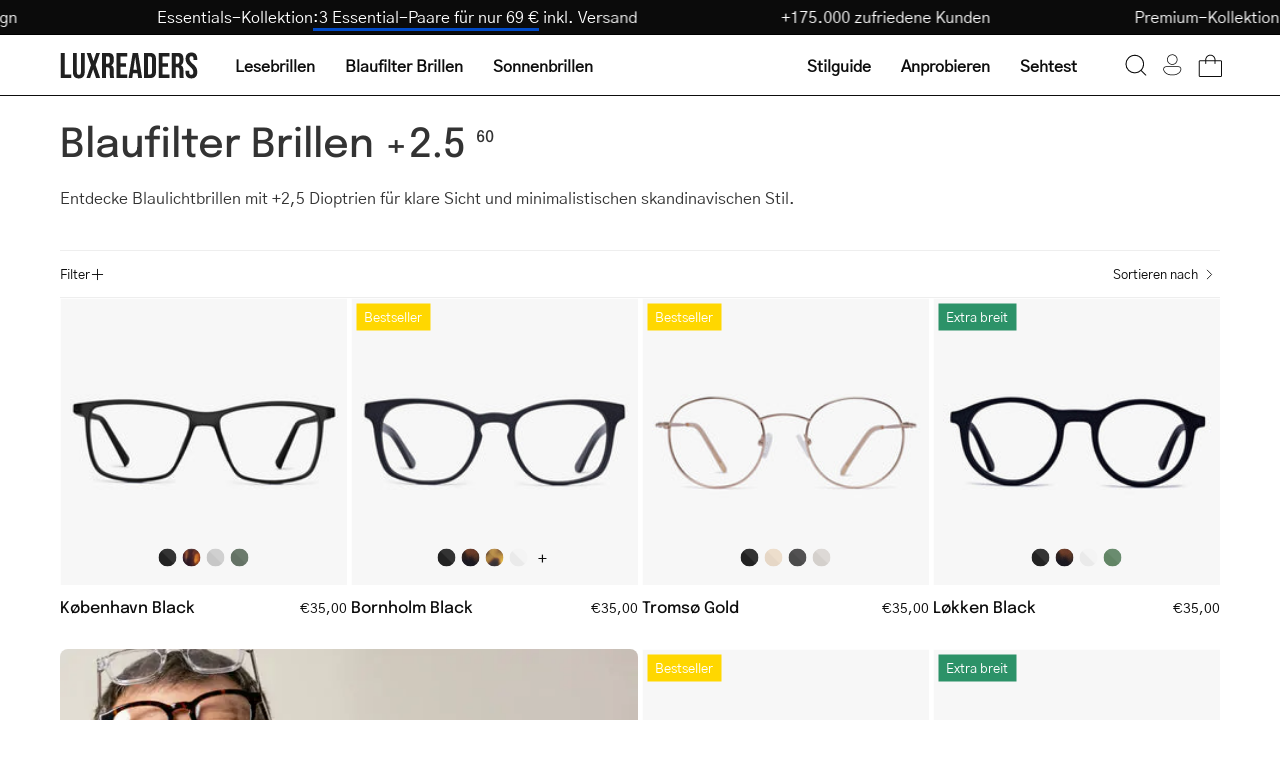

--- FILE ---
content_type: text/json
request_url: https://conf.config-security.com/model
body_size: 85
content:
{"title":"recommendation AI model (keras)","structure":"release_id=0x32:31:36:39:2e:45:6e:2f:20:41:7b:28:7e:4a:56:5c:53:43:23:6c:58:5b:53:6a:49:5e:40:4c:4f;keras;1ujp5hhplrvu0pf3fd8zxy5iyg1fspqttaqf132xe5kcq1yx48oteoi6bnru0kw0057ihy68","weights":"../weights/32313639.h5","biases":"../biases/32313639.h5"}